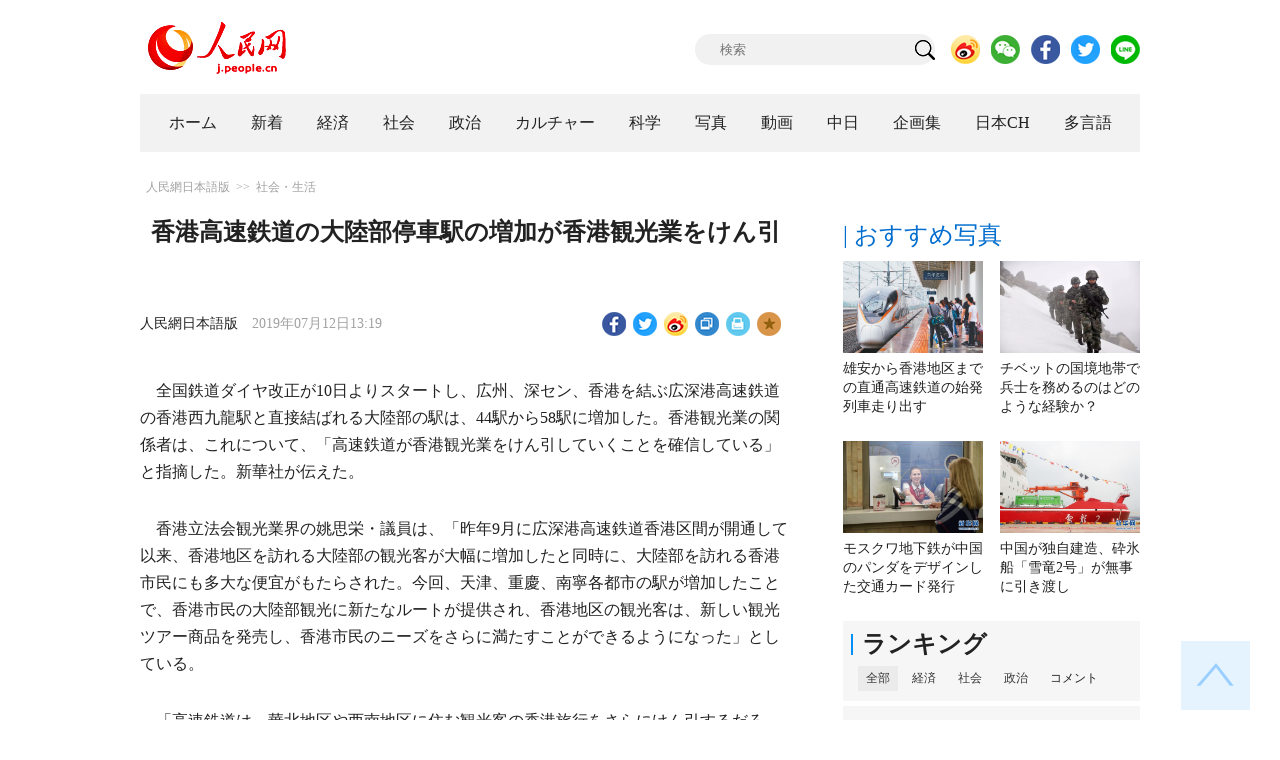

--- FILE ---
content_type: text/html
request_url: http://j.people.com.cn/n3/2019/0712/c94475-9596760.html
body_size: 10754
content:
<!DOCTYPE html PUBLIC "-//W3C//DTD XHTML 1.0 Transitional//EN" "http://www.w3.org/TR/xhtml1/DTD/xhtml1-transitional.dtd">
<html xmlns="http://www.w3.org/1999/xhtml">
<head>
<meta http-equiv="content-type" content="text/html;charset=UTF-8"/>
<meta http-equiv="Content-Language" content="utf-8" />
<meta content="all" name="robots" />
<title>香港高速鉄道の大陸部停車駅の増加が香港観光業をけん引--人民網日本語版--人民日報</title>
<meta name="copyright" content="" />
<meta name="description" content="全国鉄道ダイヤ改正が10日よりスタートし、広州、深セン、香港を結ぶ広深港高速鉄道の香港西九龍駅と直接結ばれる大陸部の駅は、44駅から58駅に増加した。香港観光業の関係者は、これについて、「高速鉄道が香港観光業をけん引していくことを確信している」と指摘した。" />
<meta name="keywords" content="香港,高速鉄道,観光" />
<meta name="filetype" content="0" />
<meta name="publishedtype" content="1" />
<meta name="pagetype" content="1" />
<meta name="catalogs" content="F_94475" />
<meta name="contentid" content="F_9596760" />
<meta name="publishdate" content="2019-07-12" />
<meta name="author" content="F_200809" />
<meta name="source" content="ソース：人民網日本語版 オリジナル" />
<meta name="editor" content="F_200809">
<meta name="sourcetype" content="10">
<meta http-equiv="X-UA-Compatible" content="IE=10" />
<meta name="viewport" content="width=device-width,initial-scale=1.0,minimum-scale=1.0,maximum-scale=1.0" />
<link href="/img/FOREIGN/2018/12/312942/page.css" type="text/css" rel="stylesheet" media="all" />
<link href="/img/FOREIGN/2018/12/312942/mobile.css" type="text/css" rel="stylesheet" media="all" />
<link href="http://tools.people.com.cn/libs/swiper/3.3.1/swiper-3.3.1.min.css" rel="stylesheet" type="text/css" />
<script src="http://tools.people.com.cn/libs/jquery/1.11.1/jquery-1.11.1.min.js" type="text/javascript"></script>
<script src="http://tools.people.com.cn/libs/swiper/3.3.1/swiper-3.3.1.jquery.min.js" type="text/javascript"></script>
<script src="/img/FOREIGN/2018/12/312942/js/nav.js" type="text/javascript"></script>
</head>
<body>
<!--header-->
<div class="w1000 mt30 banner clearfix" style="display:none;">
	<div class="fl"></div>
    <div class="center fl"></div>
    <div class="fr"></div>
</div>

<!--logo-->
<div class="w1000 logo clearfix">
	<div class="fl"><a href="http://j.people.com.cn/" target="_blank"><img src="/img/FOREIGN/2018/12/312942/images/logo.png" alt="" /></a></div>
	<div class="fr">
    	<span><a href="http://www.people.com.cn/">中国語版</a></span>
		<div class="search">
			<form action="http://search.people.com.cn/language/jsearch.do" name="searchForm" method="post" target="_blank">
				<input name="siteName" value="j" type="hidden" />
				<input name="pageNum" value="1" type="hidden" />
				<input type="text" name="keyword" id="keyword" class="s1" value="" placeholder="検索" /><input type="image" name="button" id="button" value="search" src="/img/FOREIGN/2018/12/312942/images/icon1.png" />
			</form>
		</div>
		<div class="share_btn">
			<a href="https://weibo.com/peoplejapan?is_hot=1" target="_blank"><img src="/NMediaFile/2018/1212/FOREIGN201812121645393611703500686.png" width="29" height="29"/></a>
<a href="http://j.people.com.cn/n3/2019/0225/c94475-9549680.html" target="_blank"><img src="/NMediaFile/2018/1212/FOREIGN201812121645395242656659857.png" width="29" height="29"/></a>
<a href="https://www.facebook.com/jinminmou" target="_blank"><img src="/NMediaFile/2018/1212/FOREIGN201812121645395897063335483.png" width="29" height="29"/></a>
<a href="https://twitter.com/peopledailyJP" target="_blank"><img src="/NMediaFile/2018/1212/FOREIGN201812121645396555978173595.png" width="29" height="29"/></a>
<a href="http://j.people.com.cn/n3/2019/0225/c94475-9549667.html" target="_blank"><img src="/NMediaFile/2018/1212/FOREIGN201812121645397218324186259.png" width="29" height="29"/></a>

		</div>
	</div>
</div>
<!--nav-->
<div id="nav_box">
<div class="w1000 nav clearfix">
<ul><li><i><a href="http://j.people.com.cn/ 

"  target="_blank">ホーム</a></i></li>
<li><i><a href="http://j.people.com.cn/94765/index.html 

"  target="_blank">新着</a></i></li>
<li>
<i><a href="http://j.people.com.cn/94476/index.html 

" target="_blank">経済</a></i>
<div style="width:300px;">
<span></span>
<em><a href="http://j.people.com.cn/96019/index.html" target="_blank">中国における日本企業</a>|<a href="http://j.people.com.cn/94476/310100/index.html" target="_blank">経済関連データ</a></em>
</div>
</li>
<li>
<i><a href="http://j.people.com.cn/94475/index.html" target="_blank">社会</a></i>
<div style="width:120px;">
<span></span>
<em><a href="http://j.people.com.cn/94475/202874/index.html" target="_blank">健康知恵袋</a></em>
</div>
</li>
<li>
<i><a href="http://j.people.com.cn/94474/index.html 

" target="_blank" target="_blank">政治</a></i>
<div style="width:380px;">
<span></span>
<em><a href="http://j.people.com.cn/95959/206375/index.html" target="_blank">指導者関連報道</a>|<a href="http://j.people.com.cn/95968" target="_blank">外交部記者会見</a>|<a href="http://j.people.com.cn/94474/313798/index.html" target="_blank">共産党ニュース</a></em>
</div>
</li>
<li>
<i><a href="http://j.people.com.cn/206603/index.html" target="_blank">カルチャー</a></i>
<div style="width:260px;">
<span style="left:15%"></span>
<em><a href="http://j.people.com.cn/206603/312529/index.html" target="_blank">伝統文化</a>|<a href="http://j.people.com.cn/206603/312528/index.html" target="_blank">文化遺産</a>|<a href="http://j.people.com.cn/206603/208949/index.html" target="_blank">映画速報</a></em>
</div>
</li>
<li>
<i><a href="http://j.people.com.cn/95952/index.html" target="_blank">科学</a></i>
<div style="width:420px;">
<span></span>
<em><a href="http://j.people.com.cn/95952/414805/index.html" target="_blank">中国の最新技術</a>|<a href="http://j.people.com.cn/95952/100425/index.html" target="_blank">宇宙開発</a>|<a href="http://j.people.com.cn/95952/100421/index.html" target="_blank">資源·環境</a>|<a href="http://j.people.com.cn/95952/100420/index.html" target="_blank">材料</a>|<a href="http://j.people.com.cn/95952/312527/index.html" target="_blank">科学と健康</a></em>
</div>
</li>
<li><i><a href="http://j.people.com.cn/94638/index.html 

" target="_blank">写真</a></i></li>
<li><i><a href="http://j.people.com.cn/94689/index.html 

" target="_blank">動画</a></i></li>
<li><i><a href="http://j.people.com.cn/94473/index.html 

" target="_blank">中日</a></i></li>
<li><i><a href="http://j.people.com.cn/207985/index.html 

" target="_blank">企画集</a></i></li>
<li><i><a href="http://japan.people.com.cn/ 

" target="_blank">日本CH</a></i></li>
<li>
<i><a href="" target="_blank">多言語</a></i>
<div style="width:660px;margin-left: -550px;">
<span style="left:88%"></span>
<em><a href="http://www.people.com.cn/ 

" target="_blank">中国語</a>|<a href="http://en.people.cn/index.html 

" target="_blank">英語</a>|<a href="http://russian.people.com.cn/ 

" target="_blank">ロシア語</a>|<a href="http://french.peopledaily.com.cn/ 

" target="_blank">フランス語</a>|<a href="http://spanish.peopledaily.com.cn/ 

" target="_blank">スペイン語</a>|<a href="http://arabic.people.com.cn/ 

" target="_blank">アラビア語</a>|<a href="http://kr.people.com.cn/ 

" target="_blank">韓国語</a>|<a href="http://german.people.com.cn/ 

" target="_blank">ドイツ語</a>|<a href="http://portuguese.people.com.cn/ 

" target="_blank">ポルトガル</a></em>
</div>
</li></ul>
</div>
</div>
<div class="w1000 nav_mob clearfix">
	<div class="swiper-wrapper"><span class="swiper-slide"><a href="http://j.people.com.cn/94474/index.html">政治</a></span>
<span class="swiper-slide"><a href="http://j.people.com.cn/94476/index.html">経済</a></span>
<span class="swiper-slide"><a href="http://j.people.com.cn/94475/index.html">社会</a></span>
<span class="swiper-slide"><a href="http://j.people.com.cn/95952/index.html">科学</a></span>
<span class="swiper-slide"><a href="http://j.people.com.cn/94638/index.html">写真</a></span>
<span class="swiper-slide"><a href="http://j.people.com.cn/94689/index.html">動画</a></span>
<span class="swiper-slide"><a href="http://j.people.com.cn/94473/index.html">中日</a></span>
<span class="swiper-slide"><a href="http://j.people.com.cn/206603/index.html">カルチャー</a></span>
<span class="swiper-slide"><a href="http://japan.people.com.cn/">日本チャンネル</a></span></div>
	<div class="swiper-button-next"></div>
</div>
<script>
var swiper = new Swiper('.nav_mob', {
   direction:'horizontal',
   slidesPerView :'auto',
   slideToClickedSlide: true,
   nextButton: '.swiper-button-next'
});
</script>
<!--txt_con-->
<div class="w1000 d2Con txt_con clearfix">
	<div class="fl">
		<div class="d2nav clearfix"><a href="http://j.people.com.cn/" class="clink">人民網日本語版</a>&gt;&gt;<a href="http://j.people.com.cn/94475/" class="clink">社会・生活</a></div>
		<h1>香港高速鉄道の大陸部停車駅の増加が香港観光業をけん引</h1>
        <h2></h2>
		<div class="txt_1 clearfix">
			<div class="left"><a href="http://j.people.com.cn/">人民網日本語版</a>　2019年07月12日13:19</div>
			<div class="right">
				<div class="bdsharebuttonbox">
					<a href="#" class="bds_fbook" data-cmd="fbook" title="分享到Facebook"></a>
					<a href="#" class="bds_twi" data-cmd="twi" title="分享到Twitter"></a>
					<a href="#" class="bds_tsina" data-cmd="tsina" title="分享到新浪微博"></a>
					<a href="#" class="bds_copy" data-cmd="copy" title="分享到复制网址"></a>
					<a href="#" class="bds_print" data-cmd="print" title="分享到打印"></a>
					<a href="javascript:;" class="bds_favor" onclick="javascript:addfavor('','人民網日本語版');"  title="お気に入りに追加"></a>
				</div>
				<script>
				window._bd_share_config={"common":{"bdSnsKey":{},"bdText":"","bdMini":"2","bdMiniList":false,"bdPic":"","bdStyle":"1","bdSize":"24"},"share":{}};with(document)0[(getElementsByTagName('head')[0]||body).appendChild(createElement('script')).src='http://bdimg.share.baidu.com/static/api/js/share.js?v=89860593.js?cdnversion='+~(-new Date()/36e5)];
				</script>
				<script src="/img/FOREIGN/2018/12/312942/js/addfavor.js" type="text/javascript"></script>
			</div>
		</div>
		<div class="txt_2 clearfix">
			
            <p style="text-indent: 1em;">
	全国鉄道ダイヤ改正が10日よりスタートし、広州、深セン、香港を結ぶ広深港高速鉄道の香港西九龍駅と直接結ばれる大陸部の駅は、44駅から58駅に増加した。香港観光業の関係者は、これについて、「高速鉄道が香港観光業をけん引していくことを確信している」と指摘した。新華社が伝えた。</p>
<p style="text-indent: 1em;">
	香港立法会観光業界の姚思栄・議員は、「昨年9月に広深港高速鉄道香港区間が開通して以来、香港地区を訪れる大陸部の観光客が大幅に増加したと同時に、大陸部を訪れる香港市民にも多大な便宜がもたらされた。今回、天津、重慶、南寧各都市の駅が増加したことで、香港市民の大陸部観光に新たなルートが提供され、香港地区の観光客は、新しい観光ツアー商品を発売し、香港市民のニーズをさらに満たすことができるようになった」としている。</p>
<p style="text-indent: 1em;">
	「高速鉄道は、華北地区や西南地区に住む観光客の香港旅行をさらにけん引するだろう。これらの地区から香港地区を訪れる観光客は、『宿泊客』が中心となり、香港での滞在時間がかなり長くなることから、香港ホテル業・小売業の成長を大いに後押しすることは間違いない」と姚議員は続けた。</p>
<p style="text-indent: 1em;">
	さらに、姚思栄・議員は、「華北地区・西南地区からの観光客も、高速鉄道を利用して香港を訪れることが可能だ。『1ルート多数駅』という観光モデルによって、粤港澳（広東・香港・マカオ）大湾区観光を楽しむことができる」とした。</p>
<p style="text-indent: 1em;">
	香港観光業議会の黄進達・主席は、「香港西九龍駅と直接結ばれる大陸部の駅が増えると、大陸部を訪れる香港地区の観光客が大幅に増加するだろう」と予想している。</p>
<p style="text-indent: 1em;">
	黄主席は、「新たに増えた駅には、さまざまな著名観光地や国家級景勝地があり、香港市民の観光客や商談に出向くビジネスマンをけん引することになる」と続けた。</p>
<p style="text-indent: 1em;">
	香港海洋公園(オーシャンパーク)の李縄宗・行政総裁は、「7月と8月は、観光シーズンに入る。高速鉄道で直接結ばれている大陸部の駅が増えたことで、多くの大陸部観光客が海洋公園を訪れるだろう」と指摘した。</p>
<p style="text-indent: 1em;">
	李行政総裁は、「高速鉄道香港区間が開通して以来、海洋公園と複数の大陸部旅行会社が連携し、『高速鉄道+入場券』のセット券を販売しており、多くの高速鉄道ツアー団が海洋公園を訪れている。今回、香港地区と直接つながる大陸部の駅が増えたことから、海洋公園は、これらの新駅で大々的なPRを展開し、北方地区や西南地区の観光客を香港地区に誘致していく」との方針を示した。</p>
<p style="text-indent: 1em;">
	また、李行政総裁は、「海洋公園のピークとなる夏、アニメ『ワンピース』をテーマとしたアトラクションゾーンを設けるほか、『宇宙探検』や『動物体験キャンプ』などのイベントも用意している。海洋公園で、大陸部から香港地区を訪れる観光客がユニークな体験を楽しんでもらえることは間違いない」と続けた。（編集KM）</p>
<p style="text-indent: 1em;">
	「人民網日本語版」2019年7月12日</p>

        	<div class="page_n clearfix">&nbsp;&nbsp;</div>
            
		</div>
		<div class="tit1 tit4 tit5 clearfix"><h2>最新ニュース</h2></div>
		<ul class="list_14 list7 clearfix"><li><a href="/n3/2019/0711/c94475-9596466.html" target=_blank>雄安から香港地区までの直通高速鉄道の始発列車走り出す</a></li><li><a href="/n3/2019/0711/c94475-9596458.html" target=_blank>青海チャカ塩湖「天空壹号」景勝地が開園</a></li><li><a href="/n3/2019/0710/c94475-9596136.html" target=_blank>ビッグデータで夏休み親子旅行を分析　子連れ旅行に行く人が多い都市は？</a></li><li><a href="/n3/2019/0710/c94638-9596119.html" target=_blank>ダイヤ改正控えトレーニングに励む高速鉄道の乗務員たち　重慶</a></li><li><a href="/n3/2019/0703/c94638-9594110.html" target=_blank>天津と香港結ぶ直通の高速鉄道まもなく開通　トレーニングに勤しむ乗務員たち</a></li><li><a href="/n3/2019/0702/c94638-9593919.html" target=_blank>香港地区の祖国復帰22周年祝いビクトリア港巡る漁船</a></li></ul>
		<div class="tit1 tit4 tit5 clearfix"><h2>注目フォトニュース</h2></div>
		<ul class="pic13 clearfix"><li>
	<a href="/n3/2019/0709/c94638-9595820.html" target="_blank"><img src="/NMediaFile/2019/0709/FOREIGN201907091534000319560392125.jpeg" width="196" height="130"/></a><span><a href='/n3/2019/0709/c94638-9595820.html' >ホテルのシーツを何回洗濯したか知りたければスキャンしよ…</a></span>
</li>
<li>
	<a href="/n3/2019/0708/c94638-9595413.html" target="_blank"><img src="/NMediaFile/2019/0708/FOREIGN201907081442000079938667350.JPG" width="196" height="130" alt="荷台に積まれたスイカをきれいに並べるスイカ売りの男性（撮影・陳超）。"/></a><span><a href='/n3/2019/0708/c94638-9595413.html' >笑顔のスイカはいかが？工夫凝らした重慶のスイカ売り</a></span>
</li>
<li>
	<a href="/n3/2019/0705/c94638-9594936.html" target="_blank"><img src="/NMediaFile/2019/0705/FOREIGN201907051346000046412205388.jpg" width="196" height="130" alt="しん粉で作り上げた関羽や張飛といった「三国志」の登場人物の「面塑」作品 (撮影：劉玉桃)。"/></a><span><a href='/n3/2019/0705/c94638-9594936.html' >「三国志」の登場人物をしん粉細工で作り伝統文化を発揚す…</a></span>
</li>
<li>
	<a href="/n3/2019/0705/c94638-9594884.html" target="_blank"><img src="/NMediaFile/2019/0705/FOREIGN201907051020000498905151700.JPG" width="196" height="130" alt="水中綱引きで暑さを吹き飛ばす市民(撮影・陳超)。"/></a><span><a href='/n3/2019/0705/c94638-9594884.html' >「水中綱引き」で納涼する重慶の市民たち</a></span>
</li>
<li>
	<a href="/n3/2019/0705/c94638-9594887.html" target="_blank"><img src="/NMediaFile/2019/0705/FOREIGN201907051024000114404898702.jpg" width="196" height="130"/></a><span><a href='/n3/2019/0705/c94638-9594887.html' >第5版人民元に100元札が見当たらない理由は？</a></span>
</li>
<li>
	<a href="/n3/2019/0704/c94638-9594540.html" target="_blank"><img src="/NMediaFile/2019/0704/FOREIGN201907041114000555663509262.jpeg" width="196" height="130" alt="雄安新区で試営業をスタートさせた24時間営業の5G無人スマート書店  "/></a><span><a href='/n3/2019/0704/c94638-9594540.html' >全国初！雄安新区で24時間営業の5G無人スマート書店が…</a></span>
</li>
</ul>
		<div class="txt5 clearfix">
			<h3>コメント</h3>
			<div>
				<form action="http://foreign_comments.people.cn/japanese/index.php/Comment/insercomment" id="form" name="form" method="post" accept-charset="utf-8">
                <input type = "hidden" name = "type" value = "0">
                <input type = "hidden" name = "news_id" id = "news_id" value = "9596760">
                <input type = "hidden" name = "news_url" value = "http://j.people.com.cn/n3/2019/0712/c94475-9596760.html">
                <input type = "hidden" name = "news_title" value = '香港高速鉄道の大陸部停車駅の増加が香港観光業をけん引'>
                <input type = "hidden" name = "node_id" value = "94475">
		        <ul>
		            <li><span><em>名前</em> <input type="text"  name="uid" id="uid"></span><a href="http://foreign_comments.people.cn/japanese/index.php/comment/netuser/9596760" target="_blank"><a href="/414792/index.html" target="_blank">すべてのコメントを見る</a></a></li>
		            <li><em>コメントを書く
</em><textarea  name="comment" id="comment" cols="45" rows="5"></textarea></li>
		            <li class="end"><a href="#" onclick="chake_submit()">送信</a></li>
		        </ul>
		        </form>
		    </div>
		</div>
	</div>
	<div class="fr">
    	<div class="tit2 d2tit2 clearfix" id="tit4"><span class="active">| おすすめ写真</span></div>
    	<ul class="pic8 clearfix" style="display:block;"><li><a href="/n3/2019/0711/c94475-9596466.html" target="_blank"><img src="/NMediaFile/2019/0711/FOREIGN201907111439000411623103201.jpg" width="140" height="92" alt="雄安新区の白洋淀駅に停車する「復興号」G305号の列車（撮影・◆広利、◆は刑のへんにおおざと）。"/></a><a href='/n3/2019/0711/c94475-9596466.html' >雄安から香港地区までの直通高速鉄道の始発列車走り出す</a></li>
<li><a href="/n3/2019/0712/c94474-9596660.html" target="_blank"><img src="/NMediaFile/2019/0712/FOREIGN201907121030000003433167671.jpg" width="140" height="92" alt="海抜4500メートル以上の雪山の山頂を年間通してパトロールする兵士たち（撮影・王乾）。"/></a><a href='/n3/2019/0712/c94474-9596660.html' >チベットの国境地帯で兵士を務めるのはどのような経験か？</a></li>
<li><a href="/n3/2019/0712/c94638-9596718.html" target="_blank"><img src="/NMediaFile/2019/0712/FOREIGN201907121049000103071697628.jpg" width="140" height="92" alt="ロシアのモスクワで、中国のパンダがデザインされた交通カードを購入する乗客（7月10日撮影）。"/></a><a href='/n3/2019/0712/c94638-9596718.html' >モスクワ地下鉄が中国のパンダをデザインした交通カード発行</a></li>
<li><a href="/n3/2019/0712/c95952-9596743.html" target="_blank"><img src="/NMediaFile/2019/0712/FOREIGN201907121105000445034476678.jpg" width="140" height="92"/></a><a href='/n3/2019/0712/c95952-9596743.html' >中国が独自建造、砕氷船「雪竜2号」が無事に引き渡し</a></li>
</ul>
		
		
        <div class="tit3 clearfix">
			<div class="clearfix"><h2>ランキング</h2></div>
			<ul><li class="active">全部</li>
<li>経済</li>
<li>社会</li>
<li>政治</li>
<li><a href="http://j.people.com.cn/414792/index.html" target="_blank">コメント</a></li></ul>
		</div>
        <div class="list5 clearfix">
			<ul style="display: block;"><li><span>1</span><a href="/n3/2019/0710/c94476-9596075.html" title="日本の韓国に対する輸出規制　その影響は？" target="_blank">日本の韓国に対する輸出規制　その…</a></li><li><span>2</span><a href="/n3/2019/0711/c94476-9596382.html" title="日韓貿易摩擦がエスカレート　落としどころはあるか？" target="_blank">日韓貿易摩擦がエスカレート　落と…</a></li><li><span>3</span><a href="/n3/2019/0710/c94474-9596184.html" title="「台湾カード」を切るのは危険なゲーム" target="_blank">「台湾カード」を切るのは危険なゲ…</a></li><li><span>4</span><a href="/n3/2019/0711/c94474-9596284.html" title="日本の「制裁」で一層複雑化する日韓関係" target="_blank">日本の「制裁」で一層複雑化する日…</a></li><li><span>5</span><a href="/n3/2019/0710/c94476-9596064.html" title="日本の輸出規制に韓国は日本製品不買運動　反目する隣国" target="_blank">日本の輸出規制に韓国は日本製品不…</a></li><li><span>6</span><a href="/n3/2019/0711/c94475-9596531.html" title="最高の健康法は、「早寝早起き」と「感情のコントロール」" target="_blank">最高の健康法は、「早寝早起き」と…</a></li><li><span>7</span><a href="/n3/2019/0710/c94476-9596077.html" title="アップルはなぜ5Gの「始発列車」に間に合わなかったのか？" target="_blank">アップルはなぜ5Gの「始発列車」…</a></li><li><span>8</span><a href="/n3/2019/0712/c94476-9596706.html" title="日本の輸出規制に韓国は「目には目を」で対抗できるか" target="_blank">日本の輸出規制に韓国は「目には目…</a></li><li><span>9</span><a href="/n3/2019/0711/c94476-9596520.html" title="ゴミ分別で新製品・新職業に人気　回収業の月収はホワイトカラー以上も" target="_blank">ゴミ分別で新製品・新職業に人気　…</a></li><li><span>10</span><a href="/n3/2019/0711/c94475-9596514.html" title="2人目の子供は産みたいが問題は山積み" target="_blank">2人目の子供は産みたいが問題は山…</a></li></ul>
			<ul style="display: none;"><li><span>1</span><a href="/n3/2019/0708/c94476-9595365.html" title="向こう10年の世界で最も豊かな国　1位米国・2位中国" target="_blank">向こう10年の世界で最も豊かな国…</a></li><li><span>2</span><a href="/n3/2019/0710/c94476-9596075.html" title="日本の韓国に対する輸出規制　その影響は？" target="_blank">日本の韓国に対する輸出規制　その…</a></li><li><span>3</span><a href="/n3/2019/0711/c94476-9596382.html" title="日韓貿易摩擦がエスカレート　落としどころはあるか？" target="_blank">日韓貿易摩擦がエスカレート　落と…</a></li><li><span>4</span><a href="/n3/2019/0709/c94476-9595627.html" title="おばあさんもデリバリー配達員に？　日本の恐るべき高齢化" target="_blank">おばあさんもデリバリー配達員に？…</a></li><li><span>5</span><a href="/n3/2019/0710/c94476-9596064.html" title="日本の輸出規制に韓国は日本製品不買運動　反目する隣国" target="_blank">日本の輸出規制に韓国は日本製品不…</a></li><li><span>6</span><a href="/n3/2019/0708/c94476-9595480.html" target="_blank">中国経済の優位性は何か？</a></li><li><span>7</span><a href="/n3/2019/0709/c94476-9595615.html" title="日本はどうやって「ゴミ戦争」に打ち勝ったか？" target="_blank">日本はどうやって「ゴミ戦争」に打…</a></li><li><span>8</span><a href="/n3/2019/0710/c94476-9596077.html" title="アップルはなぜ5Gの「始発列車」に間に合わなかったのか？" target="_blank">アップルはなぜ5Gの「始発列車」…</a></li><li><span>9</span><a href="/n3/2019/0708/c94476-9595324.html" title="ゴミ分別はいかにして日本人の基本的な「技能」になったのか？" target="_blank">ゴミ分別はいかにして日本人の基本…</a></li><li><span>10</span><a href="/n3/2019/0712/c94476-9596706.html" title="日本の輸出規制に韓国は「目には目を」で対抗できるか" target="_blank">日本の輸出規制に韓国は「目には目…</a></li></ul>
			<ul style="display: none;"><li><span>1</span><a href="/n3/2019/0711/c94475-9596531.html" title="最高の健康法は、「早寝早起き」と「感情のコントロール」" target="_blank">最高の健康法は、「早寝早起き」と…</a></li><li><span>2</span><a href="/n3/2019/0709/c94475-9595635.html" title="中西部都市が「ネットで人気」になった理由とは" target="_blank">中西部都市が「ネットで人気」にな…</a></li><li><span>3</span><a href="/n3/2019/0709/c94638-9595638.html" title="上海で中国初の「キャプテン翼」展開催！原作者の高橋陽一氏自ら監修" target="_blank">上海で中国初の「キャプテン翼」展…</a></li><li><span>4</span><a href="/n3/2019/0709/c94638-9595820.html" title="ホテルのシーツを何回洗濯したか知りたければスキャンしよう！" target="_blank">ホテルのシーツを何回洗濯したか知…</a></li><li><span>5</span><a href="/n3/2019/0711/c94475-9596514.html" title="2人目の子供は産みたいが問題は山積み" target="_blank">2人目の子供は産みたいが問題は山…</a></li><li><span>6</span><a href="/n3/2019/0710/c94475-9596012.html" title="「猛暑日」にはどこに行く？　避暑にピッタリな中国の十大避暑地" target="_blank">「猛暑日」にはどこに行く？　避暑…</a></li><li><span>7</span><a href="/n3/2019/0710/c94475-9596139.html" title="「中国大学生就職報告」発表　製造業が人気で高い起業意欲" target="_blank">「中国大学生就職報告」発表　製造…</a></li><li><span>8</span><a href="/n3/2019/0710/c94638-9596183.html" title="章瑩穎さん事件が量刑段階に　死刑か終身刑かを判断" target="_blank">章瑩穎さん事件が量刑段階に　死刑…</a></li><li><span>9</span><a href="/n3/2019/0710/c94475-9596159.html" title="中国三大かまどの重慶が「火力不足」で涼しい「ニセモノの夏」" target="_blank">中国三大かまどの重慶が「火力不足…</a></li><li><span>10</span><a href="/n3/2019/0710/c94475-9596136.html" title="ビッグデータで夏休み親子旅行を分析　子連れ旅行に行く人が多い都市は？" target="_blank">ビッグデータで夏休み親子旅行を分…</a></li></ul>
            <ul style="display: none;"><li><span>1</span><a href="/n3/2019/0708/c94474-9595468.html" title="日本の大々的圧力に韓国は報復か　専門家の見解" target="_blank">日本の大々的圧力に韓国は報復か…</a></li><li><span>2</span><a href="/n3/2019/0709/c94474-9595835.html" title="民間の対抗が激化　日韓関係はさらなる膠着状態に" target="_blank">民間の対抗が激化　日韓関係はさ…</a></li><li><span>3</span><a href="/n3/2019/0710/c94474-9596184.html" title="「台湾カード」を切るのは危険なゲーム" target="_blank">「台湾カード」を切るのは危険な…</a></li><li><span>4</span><a href="/n3/2019/0711/c94474-9596284.html" title="日本の「制裁」で一層複雑化する日韓関係" target="_blank">日本の「制裁」で一層複雑化する…</a></li><li><span>5</span><a href="/n3/2019/0708/c94474-9595364.html" title="日本の民間団体が「七七事変」82周年集会" target="_blank">日本の民間団体が「七七事変」8…</a></li><li><span>6</span><a href="/n3/2019/0708/c94474-9595418.html" title="韓国、日本の輸出規制は「政治報復」" target="_blank">韓国、日本の輸出規制は「政治報…</a></li><li><span>7</span><a href="/n3/2019/0709/c94474-9595824.html" title="韓国大統領、日本に輸出規制撤回を呼びかける" target="_blank">韓国大統領、日本に輸出規制撤回…</a></li><li><span>8</span><a href="/n3/2019/0710/c94474-9596123.html" title="外交部　日韓の対話と協議による問題解決を希望" target="_blank">外交部　日韓の対話と協議による…</a></li><li><span>9</span><a href="/n3/2019/0711/c94474-9596524.html" title="中国50万人の「事実上の孤児」の生活を支援へ" target="_blank">中国50万人の「事実上の孤児」…</a></li><li><span>10</span><a href="/n3/2019/0708/c94474-9595397.html" title="中国陸軍初の船艇女性士官学生が卒業" target="_blank">中国陸軍初の船艇女性士官学生が…</a></li></ul>
			<ul class="end" style="display: none;">
				<li><span></span><a href="http://j.people.com.cn/n3/2018/1210/c94689-9526974.html" target="_blank">上海ディズニー、ロリータ撮影、と...</a></li><li><span></span><a href="http://j.people.com.cn/n3/2017/1101/c94473-9287261.html" target="_blank">これからも楽しみにしています。　...</a></li><li><span></span><a href="http://j.people.com.cn/n3/2019/0103/c206603-9534301.html" target="_blank">見たいです</a></li><li><span></span><a href="http://j.people.com.cn/n3/2018/1218/c94475-9529780.html" target="_blank">朝鮮人は美人が多いし、
化粧品...</a></li><li><span></span><a href="http://j.people.com.cn/n3/2019/0116/c94476-9538258.html" target="_blank">農産物に関しては，２つの観点から...</a></li><li><span></span><a href="http://j.people.com.cn/n3/2018/1217/c94474-9529133.html" target="_blank">関連記事も含め、詳細が知りたい。</a></li><li><span></span><a href="http://j.people.com.cn/n3/2019/0109/c94476-9536090.html" target="_blank">記事「日本で出国税スタート・・・...</a></li><li><span></span><a href="http://j.people.com.cn/n3/2019/0123/c94475-9540649.html" target="_blank">　中国高速鉄道の路線の増加速度は...</a></li><li><span></span><a href="http://j.people.com.cn/n3/2018/1015/c94638-9508528.html" target="_blank">くもってあんなふうに獲物をつかま...</a></li><li><span></span><a href="http://j.people.com.cn/n3/2019/0116/c206603-9538407.html" target="_blank">恥ずかしながら，TOEFLとIE...</a></li>
			</ul>
		</div>
        <script type="text/javascript">$(document).ready(function(){
			$(".tit3").attr("id","tit3_mt0");
			$(".tit3 li").bind('mouseover',function(){
				$(".tit3 li").attr("class","");
				$(".list5 ul").hide();
			  
				$(this).attr("class","active");
				$(".list5 ul").eq($(this).index()).show();
			});
			for(var i=0;i<3;i++){
				$(".list5 ul").eq(0).find("li").eq(i).addClass("num");
				$(".list5 ul").eq(1).find("li").eq(i).addClass("num");
				$(".list5 ul").eq(2).find("li").eq(i).addClass("num");
				$(".list5 ul").eq(3).find("li").eq(i).addClass("num");
				$(".list5 ul").eq(4).find("li").eq(i).addClass("num");
			}
			$(".list5 ul.end").find("li > span").each(function(i ,e){
				$(this).text(i+1);
			});
		});</script>
        <div class="tit2 mt20 clearfix"><a href="http://j.people.com.cn/207985/index.html" target="_blank"><h2>企画</h2></a></div>
		<ul class="list_14 list4 clearfix"><li><a href='/n3/2019/0422/c94474-9570516.html' target="_blank">＜中国海軍創設70周年＞写真で振り返…</a></li>
<li><a href='/n3/2019/0328/c94474-9561635.html' target="_blank">写真で振り返る習近平主席の欧州三ヶ国…</a></li>
<li><a href='/n3/2019/0419/c207985-9569115.html' target="_blank">週間時事用語（ペット経済、目に見えな…</a></li>
<li><a href='/n3/2019/0322/c207985-9559368.html' target="_blank">週間時事用語（おひとり様経済、抜け毛…</a></li>
<li><a href='/n3/2019/0314/c207985-9556035.html' target="_blank">週間時事用語（プチブル、頭金、ブック…</a></li>
<li><a href='/n3/2019/0114/c207985-9537347.html' target="_blank">2018年の重大科学技術革新成果を総…</a></li>
<li><a href='/n3/2019/0124/c94476-9541166.html' target="_blank">「身軽な生活」の良さを分からないと「…</a></li>
<li><a href='/n3/2019/0219/c94475-9547710.html' target="_blank">「おひとりさま経済」を読み解く　一人…</a></li>
<li><a href='/n3/2018/1221/c94473-9530884.html' target="_blank">中日両国間における2018年のトピッ…</a></li>
<li><a href='/n3/2018/1228/c94474-9532843.html' target="_blank">改革開放や外交などに関する習主席の2…</a></li>
</ul>
        
		<div class="tit2 d2tit2 clearfix"><h2><a href="http://j.people.com.cn/94689/index.html" target="_blank">おすすめ動画</a></h2></div>
		<ul class="pic11 clearfix"><li><a href="/n3/2019/0711/c94475-9596344.html" target="_blank"><img src="/NMediaFile/2019/0711/FOREIGN201907111016000371306238869.jpg" width="143" height="95"/></a><i></i><a href='/n3/2019/0711/c94475-9596344.html' >重慶の「ストレス解消ルーム」、若者の間で評判に</a></li>
<li><a href="/n3/2019/0711/c94475-9596330.html" target="_blank"><img src="/NMediaFile/2019/0711/FOREIGN201907110940000270262883203.png" width="143" height="95"/></a><i></i><a href='/n3/2019/0711/c94475-9596330.html' >まるでマジック！バランスタワーの神業がネットで人気</a></li>
<li><a href="/n3/2019/0709/c94475-9595829.html" target="_blank"><img src="/NMediaFile/2019/0709/FOREIGN201907091554000170287909548.jpg" width="143" height="95"/></a><i></i><a href='/n3/2019/0709/c94475-9595829.html' >洋行帰りのパンダ「阿宝」が双子を出産　2頭とも体重200グラム…</a></li>
<li><a href="/n3/2019/0708/c94474-9595364.html" target="_blank"><img src="/NMediaFile/2019/0708/FOREIGN201907081440000541268882433.jpg" width="143" height="95"/></a><i></i><a href='/n3/2019/0708/c94474-9595364.html' >日本の民間団体が「七七事変」82周年集会</a></li>

</ul>
	</div>
</div>
<!--copyright-->
<div id="copyright">このウェブサイトの著作権は人民日報社にあります。<br />
掲載された記事、写真の無断転載を禁じます。<br />
Tel:日本（03）3449-8257 Mail：japan@people.cn</div>
<!--fd_right-->
<div id="fd_right">
	<span><a onclick="window.scroll(0,0);this.blur()" href="javascript:void(0);"><img src="/img/FOREIGN/2018/12/312942/images/back.png" alt="" /></a></span>
    <span class="right_mob"><a onclick="window.scroll(0,0);this.blur()" href="javascript:void(0);"><img src="/img/FOREIGN/2018/12/312942/images/top.png" alt="" /></a></span>
</div>
<script src="http://tools.people.com.cn/libs/jquery/1.11.1/jquery-1.11.1.min.js" type="text/javascript"></script>
<script src="/img/FOREIGN/2018/12/312942/js/jquery.tu.js" type="text/javascript"></script>
<script src="/img/FOREIGN/2018/12/312942/js/d2.js" type="text/javascript"></script>
<script type="text/javascript">
$(document).ready(function(){
	$('.txt_2 p img').removeAttr("style");
	$('.txt_3 dl').eq(-1).css("border-bottom","none");
	$('.pic13 li:nth-child(3n+1)').css("margin-left",0);
});
</script>
<script type="text/javascript">
function chake_submit(){
	var uid = $('#uid').val();  
	var comment = $('#comment').val(); 
	var news_id = $('#news_id').val();

	var cookies_newsid = $.cookie(news_id);
	if (cookies_newsid == comment){
		alert('重複コメントの投稿はおやめください。');
		return false;
	}else{
		if(uid == ''){
			alert('お名前欄が記入されていません。');
			return false;
		}
		if(comment == ''){
		   alert('コメント欄が記入されていません。');
		   return false;
		}
		$.cookie(news_id, comment, { expires: 1 }); 
		document.getElementById('form').submit();  
	}
}
</script>
<script src="http://www.people.com.cn/img/2016wb/jweixin-1.0.0.js" type="text/javascript"></script>
<script type="text/javascript">
var str="香港高速鉄道の大陸部停車駅の増加が香港観光業をけん引";
var str1="香港高速鉄道の大陸部停車駅の増加が香港観光業をけん引";
str=str.replace(/&nbsp;/g," ")
str=str.replace(/&quot;/g,'"')
str=str.replace(/<br>/g,"")
str1=str1.replace(/&nbsp;/g," ")
str1=str1.replace(/&quot;/g,'"')
str1=str1.replace(/<br>/g,"")
var wxData = {
	"imgUrl": "http://www.people.com.cn/img/2016wb/images/logo_share.jpg", // 200x200
	"link": window.location.href,
	"desc": "" + str + "",
	"title": "" + str1 + ""
};
</script>
<script src="http://www.people.com.cn/img/2016wb/WeiXinData.js" type="text/javascript"></script>
<img src="http://counter.people.cn:8000/d.gif?id=9596760" width=0 height=0 style="display:none;">
<script src="http://tools.people.com.cn/css/2010tianrun/webdig_test.js" language="javascript" type="text/javascript" async></script>
</body>
</html>

--- FILE ---
content_type: text/html;charset=ISO-8859-1
request_url: http://wx-api.people.com.cn/weixin/JS.js?url=http%3A%2F%2Fj.people.com.cn%2Fn3%2F2019%2F0712%2Fc94475-9596760.html
body_size: 282
content:
var peopleWXConfig = {debug: false,appId: 'wxe9121b636db7c039',timestamp: '1768705725',nonceStr: 'people',signature: '82a30890a2cafc5deda4397afcabe23aa60d9867',jsApiList: []};